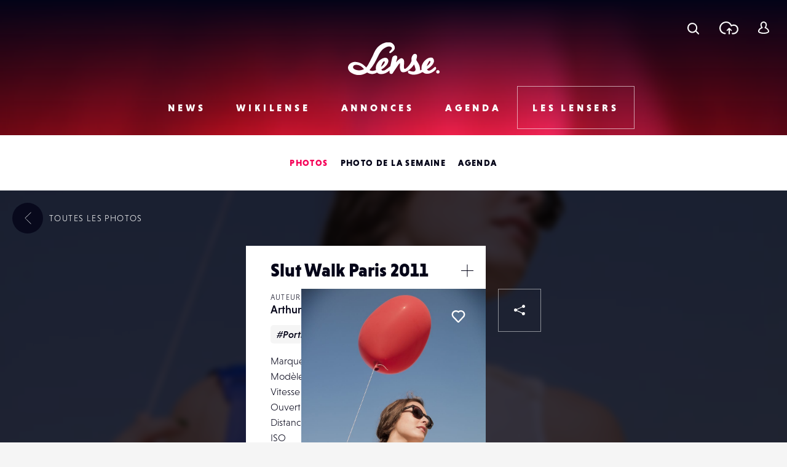

--- FILE ---
content_type: text/html; charset=UTF-8
request_url: https://www.lense.fr/wp-admin/admin-ajax.php
body_size: -58
content:
{"post_id":21340,"counted":false,"storage":[],"type":"post"}

--- FILE ---
content_type: text/html; charset=utf-8
request_url: https://www.google.com/recaptcha/api2/anchor?ar=1&k=6LehnQsUAAAAABNYyfLzUnaZTlkVTuZKBmGM04B1&co=aHR0cHM6Ly93d3cubGVuc2UuZnI6NDQz&hl=en&type=image&v=9TiwnJFHeuIw_s0wSd3fiKfN&theme=light&size=normal&anchor-ms=20000&execute-ms=30000&cb=befq5xg02ncn
body_size: 48793
content:
<!DOCTYPE HTML><html dir="ltr" lang="en"><head><meta http-equiv="Content-Type" content="text/html; charset=UTF-8">
<meta http-equiv="X-UA-Compatible" content="IE=edge">
<title>reCAPTCHA</title>
<style type="text/css">
/* cyrillic-ext */
@font-face {
  font-family: 'Roboto';
  font-style: normal;
  font-weight: 400;
  font-stretch: 100%;
  src: url(//fonts.gstatic.com/s/roboto/v48/KFO7CnqEu92Fr1ME7kSn66aGLdTylUAMa3GUBHMdazTgWw.woff2) format('woff2');
  unicode-range: U+0460-052F, U+1C80-1C8A, U+20B4, U+2DE0-2DFF, U+A640-A69F, U+FE2E-FE2F;
}
/* cyrillic */
@font-face {
  font-family: 'Roboto';
  font-style: normal;
  font-weight: 400;
  font-stretch: 100%;
  src: url(//fonts.gstatic.com/s/roboto/v48/KFO7CnqEu92Fr1ME7kSn66aGLdTylUAMa3iUBHMdazTgWw.woff2) format('woff2');
  unicode-range: U+0301, U+0400-045F, U+0490-0491, U+04B0-04B1, U+2116;
}
/* greek-ext */
@font-face {
  font-family: 'Roboto';
  font-style: normal;
  font-weight: 400;
  font-stretch: 100%;
  src: url(//fonts.gstatic.com/s/roboto/v48/KFO7CnqEu92Fr1ME7kSn66aGLdTylUAMa3CUBHMdazTgWw.woff2) format('woff2');
  unicode-range: U+1F00-1FFF;
}
/* greek */
@font-face {
  font-family: 'Roboto';
  font-style: normal;
  font-weight: 400;
  font-stretch: 100%;
  src: url(//fonts.gstatic.com/s/roboto/v48/KFO7CnqEu92Fr1ME7kSn66aGLdTylUAMa3-UBHMdazTgWw.woff2) format('woff2');
  unicode-range: U+0370-0377, U+037A-037F, U+0384-038A, U+038C, U+038E-03A1, U+03A3-03FF;
}
/* math */
@font-face {
  font-family: 'Roboto';
  font-style: normal;
  font-weight: 400;
  font-stretch: 100%;
  src: url(//fonts.gstatic.com/s/roboto/v48/KFO7CnqEu92Fr1ME7kSn66aGLdTylUAMawCUBHMdazTgWw.woff2) format('woff2');
  unicode-range: U+0302-0303, U+0305, U+0307-0308, U+0310, U+0312, U+0315, U+031A, U+0326-0327, U+032C, U+032F-0330, U+0332-0333, U+0338, U+033A, U+0346, U+034D, U+0391-03A1, U+03A3-03A9, U+03B1-03C9, U+03D1, U+03D5-03D6, U+03F0-03F1, U+03F4-03F5, U+2016-2017, U+2034-2038, U+203C, U+2040, U+2043, U+2047, U+2050, U+2057, U+205F, U+2070-2071, U+2074-208E, U+2090-209C, U+20D0-20DC, U+20E1, U+20E5-20EF, U+2100-2112, U+2114-2115, U+2117-2121, U+2123-214F, U+2190, U+2192, U+2194-21AE, U+21B0-21E5, U+21F1-21F2, U+21F4-2211, U+2213-2214, U+2216-22FF, U+2308-230B, U+2310, U+2319, U+231C-2321, U+2336-237A, U+237C, U+2395, U+239B-23B7, U+23D0, U+23DC-23E1, U+2474-2475, U+25AF, U+25B3, U+25B7, U+25BD, U+25C1, U+25CA, U+25CC, U+25FB, U+266D-266F, U+27C0-27FF, U+2900-2AFF, U+2B0E-2B11, U+2B30-2B4C, U+2BFE, U+3030, U+FF5B, U+FF5D, U+1D400-1D7FF, U+1EE00-1EEFF;
}
/* symbols */
@font-face {
  font-family: 'Roboto';
  font-style: normal;
  font-weight: 400;
  font-stretch: 100%;
  src: url(//fonts.gstatic.com/s/roboto/v48/KFO7CnqEu92Fr1ME7kSn66aGLdTylUAMaxKUBHMdazTgWw.woff2) format('woff2');
  unicode-range: U+0001-000C, U+000E-001F, U+007F-009F, U+20DD-20E0, U+20E2-20E4, U+2150-218F, U+2190, U+2192, U+2194-2199, U+21AF, U+21E6-21F0, U+21F3, U+2218-2219, U+2299, U+22C4-22C6, U+2300-243F, U+2440-244A, U+2460-24FF, U+25A0-27BF, U+2800-28FF, U+2921-2922, U+2981, U+29BF, U+29EB, U+2B00-2BFF, U+4DC0-4DFF, U+FFF9-FFFB, U+10140-1018E, U+10190-1019C, U+101A0, U+101D0-101FD, U+102E0-102FB, U+10E60-10E7E, U+1D2C0-1D2D3, U+1D2E0-1D37F, U+1F000-1F0FF, U+1F100-1F1AD, U+1F1E6-1F1FF, U+1F30D-1F30F, U+1F315, U+1F31C, U+1F31E, U+1F320-1F32C, U+1F336, U+1F378, U+1F37D, U+1F382, U+1F393-1F39F, U+1F3A7-1F3A8, U+1F3AC-1F3AF, U+1F3C2, U+1F3C4-1F3C6, U+1F3CA-1F3CE, U+1F3D4-1F3E0, U+1F3ED, U+1F3F1-1F3F3, U+1F3F5-1F3F7, U+1F408, U+1F415, U+1F41F, U+1F426, U+1F43F, U+1F441-1F442, U+1F444, U+1F446-1F449, U+1F44C-1F44E, U+1F453, U+1F46A, U+1F47D, U+1F4A3, U+1F4B0, U+1F4B3, U+1F4B9, U+1F4BB, U+1F4BF, U+1F4C8-1F4CB, U+1F4D6, U+1F4DA, U+1F4DF, U+1F4E3-1F4E6, U+1F4EA-1F4ED, U+1F4F7, U+1F4F9-1F4FB, U+1F4FD-1F4FE, U+1F503, U+1F507-1F50B, U+1F50D, U+1F512-1F513, U+1F53E-1F54A, U+1F54F-1F5FA, U+1F610, U+1F650-1F67F, U+1F687, U+1F68D, U+1F691, U+1F694, U+1F698, U+1F6AD, U+1F6B2, U+1F6B9-1F6BA, U+1F6BC, U+1F6C6-1F6CF, U+1F6D3-1F6D7, U+1F6E0-1F6EA, U+1F6F0-1F6F3, U+1F6F7-1F6FC, U+1F700-1F7FF, U+1F800-1F80B, U+1F810-1F847, U+1F850-1F859, U+1F860-1F887, U+1F890-1F8AD, U+1F8B0-1F8BB, U+1F8C0-1F8C1, U+1F900-1F90B, U+1F93B, U+1F946, U+1F984, U+1F996, U+1F9E9, U+1FA00-1FA6F, U+1FA70-1FA7C, U+1FA80-1FA89, U+1FA8F-1FAC6, U+1FACE-1FADC, U+1FADF-1FAE9, U+1FAF0-1FAF8, U+1FB00-1FBFF;
}
/* vietnamese */
@font-face {
  font-family: 'Roboto';
  font-style: normal;
  font-weight: 400;
  font-stretch: 100%;
  src: url(//fonts.gstatic.com/s/roboto/v48/KFO7CnqEu92Fr1ME7kSn66aGLdTylUAMa3OUBHMdazTgWw.woff2) format('woff2');
  unicode-range: U+0102-0103, U+0110-0111, U+0128-0129, U+0168-0169, U+01A0-01A1, U+01AF-01B0, U+0300-0301, U+0303-0304, U+0308-0309, U+0323, U+0329, U+1EA0-1EF9, U+20AB;
}
/* latin-ext */
@font-face {
  font-family: 'Roboto';
  font-style: normal;
  font-weight: 400;
  font-stretch: 100%;
  src: url(//fonts.gstatic.com/s/roboto/v48/KFO7CnqEu92Fr1ME7kSn66aGLdTylUAMa3KUBHMdazTgWw.woff2) format('woff2');
  unicode-range: U+0100-02BA, U+02BD-02C5, U+02C7-02CC, U+02CE-02D7, U+02DD-02FF, U+0304, U+0308, U+0329, U+1D00-1DBF, U+1E00-1E9F, U+1EF2-1EFF, U+2020, U+20A0-20AB, U+20AD-20C0, U+2113, U+2C60-2C7F, U+A720-A7FF;
}
/* latin */
@font-face {
  font-family: 'Roboto';
  font-style: normal;
  font-weight: 400;
  font-stretch: 100%;
  src: url(//fonts.gstatic.com/s/roboto/v48/KFO7CnqEu92Fr1ME7kSn66aGLdTylUAMa3yUBHMdazQ.woff2) format('woff2');
  unicode-range: U+0000-00FF, U+0131, U+0152-0153, U+02BB-02BC, U+02C6, U+02DA, U+02DC, U+0304, U+0308, U+0329, U+2000-206F, U+20AC, U+2122, U+2191, U+2193, U+2212, U+2215, U+FEFF, U+FFFD;
}
/* cyrillic-ext */
@font-face {
  font-family: 'Roboto';
  font-style: normal;
  font-weight: 500;
  font-stretch: 100%;
  src: url(//fonts.gstatic.com/s/roboto/v48/KFO7CnqEu92Fr1ME7kSn66aGLdTylUAMa3GUBHMdazTgWw.woff2) format('woff2');
  unicode-range: U+0460-052F, U+1C80-1C8A, U+20B4, U+2DE0-2DFF, U+A640-A69F, U+FE2E-FE2F;
}
/* cyrillic */
@font-face {
  font-family: 'Roboto';
  font-style: normal;
  font-weight: 500;
  font-stretch: 100%;
  src: url(//fonts.gstatic.com/s/roboto/v48/KFO7CnqEu92Fr1ME7kSn66aGLdTylUAMa3iUBHMdazTgWw.woff2) format('woff2');
  unicode-range: U+0301, U+0400-045F, U+0490-0491, U+04B0-04B1, U+2116;
}
/* greek-ext */
@font-face {
  font-family: 'Roboto';
  font-style: normal;
  font-weight: 500;
  font-stretch: 100%;
  src: url(//fonts.gstatic.com/s/roboto/v48/KFO7CnqEu92Fr1ME7kSn66aGLdTylUAMa3CUBHMdazTgWw.woff2) format('woff2');
  unicode-range: U+1F00-1FFF;
}
/* greek */
@font-face {
  font-family: 'Roboto';
  font-style: normal;
  font-weight: 500;
  font-stretch: 100%;
  src: url(//fonts.gstatic.com/s/roboto/v48/KFO7CnqEu92Fr1ME7kSn66aGLdTylUAMa3-UBHMdazTgWw.woff2) format('woff2');
  unicode-range: U+0370-0377, U+037A-037F, U+0384-038A, U+038C, U+038E-03A1, U+03A3-03FF;
}
/* math */
@font-face {
  font-family: 'Roboto';
  font-style: normal;
  font-weight: 500;
  font-stretch: 100%;
  src: url(//fonts.gstatic.com/s/roboto/v48/KFO7CnqEu92Fr1ME7kSn66aGLdTylUAMawCUBHMdazTgWw.woff2) format('woff2');
  unicode-range: U+0302-0303, U+0305, U+0307-0308, U+0310, U+0312, U+0315, U+031A, U+0326-0327, U+032C, U+032F-0330, U+0332-0333, U+0338, U+033A, U+0346, U+034D, U+0391-03A1, U+03A3-03A9, U+03B1-03C9, U+03D1, U+03D5-03D6, U+03F0-03F1, U+03F4-03F5, U+2016-2017, U+2034-2038, U+203C, U+2040, U+2043, U+2047, U+2050, U+2057, U+205F, U+2070-2071, U+2074-208E, U+2090-209C, U+20D0-20DC, U+20E1, U+20E5-20EF, U+2100-2112, U+2114-2115, U+2117-2121, U+2123-214F, U+2190, U+2192, U+2194-21AE, U+21B0-21E5, U+21F1-21F2, U+21F4-2211, U+2213-2214, U+2216-22FF, U+2308-230B, U+2310, U+2319, U+231C-2321, U+2336-237A, U+237C, U+2395, U+239B-23B7, U+23D0, U+23DC-23E1, U+2474-2475, U+25AF, U+25B3, U+25B7, U+25BD, U+25C1, U+25CA, U+25CC, U+25FB, U+266D-266F, U+27C0-27FF, U+2900-2AFF, U+2B0E-2B11, U+2B30-2B4C, U+2BFE, U+3030, U+FF5B, U+FF5D, U+1D400-1D7FF, U+1EE00-1EEFF;
}
/* symbols */
@font-face {
  font-family: 'Roboto';
  font-style: normal;
  font-weight: 500;
  font-stretch: 100%;
  src: url(//fonts.gstatic.com/s/roboto/v48/KFO7CnqEu92Fr1ME7kSn66aGLdTylUAMaxKUBHMdazTgWw.woff2) format('woff2');
  unicode-range: U+0001-000C, U+000E-001F, U+007F-009F, U+20DD-20E0, U+20E2-20E4, U+2150-218F, U+2190, U+2192, U+2194-2199, U+21AF, U+21E6-21F0, U+21F3, U+2218-2219, U+2299, U+22C4-22C6, U+2300-243F, U+2440-244A, U+2460-24FF, U+25A0-27BF, U+2800-28FF, U+2921-2922, U+2981, U+29BF, U+29EB, U+2B00-2BFF, U+4DC0-4DFF, U+FFF9-FFFB, U+10140-1018E, U+10190-1019C, U+101A0, U+101D0-101FD, U+102E0-102FB, U+10E60-10E7E, U+1D2C0-1D2D3, U+1D2E0-1D37F, U+1F000-1F0FF, U+1F100-1F1AD, U+1F1E6-1F1FF, U+1F30D-1F30F, U+1F315, U+1F31C, U+1F31E, U+1F320-1F32C, U+1F336, U+1F378, U+1F37D, U+1F382, U+1F393-1F39F, U+1F3A7-1F3A8, U+1F3AC-1F3AF, U+1F3C2, U+1F3C4-1F3C6, U+1F3CA-1F3CE, U+1F3D4-1F3E0, U+1F3ED, U+1F3F1-1F3F3, U+1F3F5-1F3F7, U+1F408, U+1F415, U+1F41F, U+1F426, U+1F43F, U+1F441-1F442, U+1F444, U+1F446-1F449, U+1F44C-1F44E, U+1F453, U+1F46A, U+1F47D, U+1F4A3, U+1F4B0, U+1F4B3, U+1F4B9, U+1F4BB, U+1F4BF, U+1F4C8-1F4CB, U+1F4D6, U+1F4DA, U+1F4DF, U+1F4E3-1F4E6, U+1F4EA-1F4ED, U+1F4F7, U+1F4F9-1F4FB, U+1F4FD-1F4FE, U+1F503, U+1F507-1F50B, U+1F50D, U+1F512-1F513, U+1F53E-1F54A, U+1F54F-1F5FA, U+1F610, U+1F650-1F67F, U+1F687, U+1F68D, U+1F691, U+1F694, U+1F698, U+1F6AD, U+1F6B2, U+1F6B9-1F6BA, U+1F6BC, U+1F6C6-1F6CF, U+1F6D3-1F6D7, U+1F6E0-1F6EA, U+1F6F0-1F6F3, U+1F6F7-1F6FC, U+1F700-1F7FF, U+1F800-1F80B, U+1F810-1F847, U+1F850-1F859, U+1F860-1F887, U+1F890-1F8AD, U+1F8B0-1F8BB, U+1F8C0-1F8C1, U+1F900-1F90B, U+1F93B, U+1F946, U+1F984, U+1F996, U+1F9E9, U+1FA00-1FA6F, U+1FA70-1FA7C, U+1FA80-1FA89, U+1FA8F-1FAC6, U+1FACE-1FADC, U+1FADF-1FAE9, U+1FAF0-1FAF8, U+1FB00-1FBFF;
}
/* vietnamese */
@font-face {
  font-family: 'Roboto';
  font-style: normal;
  font-weight: 500;
  font-stretch: 100%;
  src: url(//fonts.gstatic.com/s/roboto/v48/KFO7CnqEu92Fr1ME7kSn66aGLdTylUAMa3OUBHMdazTgWw.woff2) format('woff2');
  unicode-range: U+0102-0103, U+0110-0111, U+0128-0129, U+0168-0169, U+01A0-01A1, U+01AF-01B0, U+0300-0301, U+0303-0304, U+0308-0309, U+0323, U+0329, U+1EA0-1EF9, U+20AB;
}
/* latin-ext */
@font-face {
  font-family: 'Roboto';
  font-style: normal;
  font-weight: 500;
  font-stretch: 100%;
  src: url(//fonts.gstatic.com/s/roboto/v48/KFO7CnqEu92Fr1ME7kSn66aGLdTylUAMa3KUBHMdazTgWw.woff2) format('woff2');
  unicode-range: U+0100-02BA, U+02BD-02C5, U+02C7-02CC, U+02CE-02D7, U+02DD-02FF, U+0304, U+0308, U+0329, U+1D00-1DBF, U+1E00-1E9F, U+1EF2-1EFF, U+2020, U+20A0-20AB, U+20AD-20C0, U+2113, U+2C60-2C7F, U+A720-A7FF;
}
/* latin */
@font-face {
  font-family: 'Roboto';
  font-style: normal;
  font-weight: 500;
  font-stretch: 100%;
  src: url(//fonts.gstatic.com/s/roboto/v48/KFO7CnqEu92Fr1ME7kSn66aGLdTylUAMa3yUBHMdazQ.woff2) format('woff2');
  unicode-range: U+0000-00FF, U+0131, U+0152-0153, U+02BB-02BC, U+02C6, U+02DA, U+02DC, U+0304, U+0308, U+0329, U+2000-206F, U+20AC, U+2122, U+2191, U+2193, U+2212, U+2215, U+FEFF, U+FFFD;
}
/* cyrillic-ext */
@font-face {
  font-family: 'Roboto';
  font-style: normal;
  font-weight: 900;
  font-stretch: 100%;
  src: url(//fonts.gstatic.com/s/roboto/v48/KFO7CnqEu92Fr1ME7kSn66aGLdTylUAMa3GUBHMdazTgWw.woff2) format('woff2');
  unicode-range: U+0460-052F, U+1C80-1C8A, U+20B4, U+2DE0-2DFF, U+A640-A69F, U+FE2E-FE2F;
}
/* cyrillic */
@font-face {
  font-family: 'Roboto';
  font-style: normal;
  font-weight: 900;
  font-stretch: 100%;
  src: url(//fonts.gstatic.com/s/roboto/v48/KFO7CnqEu92Fr1ME7kSn66aGLdTylUAMa3iUBHMdazTgWw.woff2) format('woff2');
  unicode-range: U+0301, U+0400-045F, U+0490-0491, U+04B0-04B1, U+2116;
}
/* greek-ext */
@font-face {
  font-family: 'Roboto';
  font-style: normal;
  font-weight: 900;
  font-stretch: 100%;
  src: url(//fonts.gstatic.com/s/roboto/v48/KFO7CnqEu92Fr1ME7kSn66aGLdTylUAMa3CUBHMdazTgWw.woff2) format('woff2');
  unicode-range: U+1F00-1FFF;
}
/* greek */
@font-face {
  font-family: 'Roboto';
  font-style: normal;
  font-weight: 900;
  font-stretch: 100%;
  src: url(//fonts.gstatic.com/s/roboto/v48/KFO7CnqEu92Fr1ME7kSn66aGLdTylUAMa3-UBHMdazTgWw.woff2) format('woff2');
  unicode-range: U+0370-0377, U+037A-037F, U+0384-038A, U+038C, U+038E-03A1, U+03A3-03FF;
}
/* math */
@font-face {
  font-family: 'Roboto';
  font-style: normal;
  font-weight: 900;
  font-stretch: 100%;
  src: url(//fonts.gstatic.com/s/roboto/v48/KFO7CnqEu92Fr1ME7kSn66aGLdTylUAMawCUBHMdazTgWw.woff2) format('woff2');
  unicode-range: U+0302-0303, U+0305, U+0307-0308, U+0310, U+0312, U+0315, U+031A, U+0326-0327, U+032C, U+032F-0330, U+0332-0333, U+0338, U+033A, U+0346, U+034D, U+0391-03A1, U+03A3-03A9, U+03B1-03C9, U+03D1, U+03D5-03D6, U+03F0-03F1, U+03F4-03F5, U+2016-2017, U+2034-2038, U+203C, U+2040, U+2043, U+2047, U+2050, U+2057, U+205F, U+2070-2071, U+2074-208E, U+2090-209C, U+20D0-20DC, U+20E1, U+20E5-20EF, U+2100-2112, U+2114-2115, U+2117-2121, U+2123-214F, U+2190, U+2192, U+2194-21AE, U+21B0-21E5, U+21F1-21F2, U+21F4-2211, U+2213-2214, U+2216-22FF, U+2308-230B, U+2310, U+2319, U+231C-2321, U+2336-237A, U+237C, U+2395, U+239B-23B7, U+23D0, U+23DC-23E1, U+2474-2475, U+25AF, U+25B3, U+25B7, U+25BD, U+25C1, U+25CA, U+25CC, U+25FB, U+266D-266F, U+27C0-27FF, U+2900-2AFF, U+2B0E-2B11, U+2B30-2B4C, U+2BFE, U+3030, U+FF5B, U+FF5D, U+1D400-1D7FF, U+1EE00-1EEFF;
}
/* symbols */
@font-face {
  font-family: 'Roboto';
  font-style: normal;
  font-weight: 900;
  font-stretch: 100%;
  src: url(//fonts.gstatic.com/s/roboto/v48/KFO7CnqEu92Fr1ME7kSn66aGLdTylUAMaxKUBHMdazTgWw.woff2) format('woff2');
  unicode-range: U+0001-000C, U+000E-001F, U+007F-009F, U+20DD-20E0, U+20E2-20E4, U+2150-218F, U+2190, U+2192, U+2194-2199, U+21AF, U+21E6-21F0, U+21F3, U+2218-2219, U+2299, U+22C4-22C6, U+2300-243F, U+2440-244A, U+2460-24FF, U+25A0-27BF, U+2800-28FF, U+2921-2922, U+2981, U+29BF, U+29EB, U+2B00-2BFF, U+4DC0-4DFF, U+FFF9-FFFB, U+10140-1018E, U+10190-1019C, U+101A0, U+101D0-101FD, U+102E0-102FB, U+10E60-10E7E, U+1D2C0-1D2D3, U+1D2E0-1D37F, U+1F000-1F0FF, U+1F100-1F1AD, U+1F1E6-1F1FF, U+1F30D-1F30F, U+1F315, U+1F31C, U+1F31E, U+1F320-1F32C, U+1F336, U+1F378, U+1F37D, U+1F382, U+1F393-1F39F, U+1F3A7-1F3A8, U+1F3AC-1F3AF, U+1F3C2, U+1F3C4-1F3C6, U+1F3CA-1F3CE, U+1F3D4-1F3E0, U+1F3ED, U+1F3F1-1F3F3, U+1F3F5-1F3F7, U+1F408, U+1F415, U+1F41F, U+1F426, U+1F43F, U+1F441-1F442, U+1F444, U+1F446-1F449, U+1F44C-1F44E, U+1F453, U+1F46A, U+1F47D, U+1F4A3, U+1F4B0, U+1F4B3, U+1F4B9, U+1F4BB, U+1F4BF, U+1F4C8-1F4CB, U+1F4D6, U+1F4DA, U+1F4DF, U+1F4E3-1F4E6, U+1F4EA-1F4ED, U+1F4F7, U+1F4F9-1F4FB, U+1F4FD-1F4FE, U+1F503, U+1F507-1F50B, U+1F50D, U+1F512-1F513, U+1F53E-1F54A, U+1F54F-1F5FA, U+1F610, U+1F650-1F67F, U+1F687, U+1F68D, U+1F691, U+1F694, U+1F698, U+1F6AD, U+1F6B2, U+1F6B9-1F6BA, U+1F6BC, U+1F6C6-1F6CF, U+1F6D3-1F6D7, U+1F6E0-1F6EA, U+1F6F0-1F6F3, U+1F6F7-1F6FC, U+1F700-1F7FF, U+1F800-1F80B, U+1F810-1F847, U+1F850-1F859, U+1F860-1F887, U+1F890-1F8AD, U+1F8B0-1F8BB, U+1F8C0-1F8C1, U+1F900-1F90B, U+1F93B, U+1F946, U+1F984, U+1F996, U+1F9E9, U+1FA00-1FA6F, U+1FA70-1FA7C, U+1FA80-1FA89, U+1FA8F-1FAC6, U+1FACE-1FADC, U+1FADF-1FAE9, U+1FAF0-1FAF8, U+1FB00-1FBFF;
}
/* vietnamese */
@font-face {
  font-family: 'Roboto';
  font-style: normal;
  font-weight: 900;
  font-stretch: 100%;
  src: url(//fonts.gstatic.com/s/roboto/v48/KFO7CnqEu92Fr1ME7kSn66aGLdTylUAMa3OUBHMdazTgWw.woff2) format('woff2');
  unicode-range: U+0102-0103, U+0110-0111, U+0128-0129, U+0168-0169, U+01A0-01A1, U+01AF-01B0, U+0300-0301, U+0303-0304, U+0308-0309, U+0323, U+0329, U+1EA0-1EF9, U+20AB;
}
/* latin-ext */
@font-face {
  font-family: 'Roboto';
  font-style: normal;
  font-weight: 900;
  font-stretch: 100%;
  src: url(//fonts.gstatic.com/s/roboto/v48/KFO7CnqEu92Fr1ME7kSn66aGLdTylUAMa3KUBHMdazTgWw.woff2) format('woff2');
  unicode-range: U+0100-02BA, U+02BD-02C5, U+02C7-02CC, U+02CE-02D7, U+02DD-02FF, U+0304, U+0308, U+0329, U+1D00-1DBF, U+1E00-1E9F, U+1EF2-1EFF, U+2020, U+20A0-20AB, U+20AD-20C0, U+2113, U+2C60-2C7F, U+A720-A7FF;
}
/* latin */
@font-face {
  font-family: 'Roboto';
  font-style: normal;
  font-weight: 900;
  font-stretch: 100%;
  src: url(//fonts.gstatic.com/s/roboto/v48/KFO7CnqEu92Fr1ME7kSn66aGLdTylUAMa3yUBHMdazQ.woff2) format('woff2');
  unicode-range: U+0000-00FF, U+0131, U+0152-0153, U+02BB-02BC, U+02C6, U+02DA, U+02DC, U+0304, U+0308, U+0329, U+2000-206F, U+20AC, U+2122, U+2191, U+2193, U+2212, U+2215, U+FEFF, U+FFFD;
}

</style>
<link rel="stylesheet" type="text/css" href="https://www.gstatic.com/recaptcha/releases/9TiwnJFHeuIw_s0wSd3fiKfN/styles__ltr.css">
<script nonce="M8kQkuagqoUUiyA6OchzSw" type="text/javascript">window['__recaptcha_api'] = 'https://www.google.com/recaptcha/api2/';</script>
<script type="text/javascript" src="https://www.gstatic.com/recaptcha/releases/9TiwnJFHeuIw_s0wSd3fiKfN/recaptcha__en.js" nonce="M8kQkuagqoUUiyA6OchzSw">
      
    </script></head>
<body><div id="rc-anchor-alert" class="rc-anchor-alert"></div>
<input type="hidden" id="recaptcha-token" value="[base64]">
<script type="text/javascript" nonce="M8kQkuagqoUUiyA6OchzSw">
      recaptcha.anchor.Main.init("[\x22ainput\x22,[\x22bgdata\x22,\x22\x22,\[base64]/[base64]/UltIKytdPWE6KGE8MjA0OD9SW0grK109YT4+NnwxOTI6KChhJjY0NTEyKT09NTUyOTYmJnErMTxoLmxlbmd0aCYmKGguY2hhckNvZGVBdChxKzEpJjY0NTEyKT09NTYzMjA/[base64]/MjU1OlI/[base64]/[base64]/[base64]/[base64]/[base64]/[base64]/[base64]/[base64]/[base64]/[base64]\x22,\[base64]\\u003d\x22,\[base64]/IlnCvWUZRElaecOWXsK/[base64]/DvVlzKE7CisOJbX3CiWhsw5rDl8KoXWjDmcOZwowhwqgZMsK0KsK3d0XChmzChAILw4VQbl3CvMKZw5vCtcOzw7DCp8OJw58lwpNmwp7CtsKJwo/Cn8O/wpI4w4XClS7Cq3Z0w7PDnsKzw7zDisOxwp/DlsKXGXPCnMKEaVMGEsKAMcKsCyHCusKFw4prw4/[base64]/UjlVwrxwEMKdw7FNTMOwwq1KwqBZbcOdLwVlwoXDqsKUJsOtw7BHbSbCmw7CriTCpn8OcQ/[base64]/CiSIpdhFSRcOEw4FlVcO3wpXCgnzCmB1ZdsOORgXCicKtwp7DgMK/wovDjGl/[base64]/VCPDoFrDksKjw43Dk2bCm8OoIU0JNV/[base64]/Cj18gRcOTIldzw43CvcK8w6LDj8OGwoLDkcKVwqpww49gQ8Ovw5/CvjoaQ0Mnw41jcsKYwobDkcKkw41zwqHCl8Oma8KKwqbDt8OfDVbCn8Kawo0Qw7saw65yUF4Ywo1tFUwEDcKXUFnDr3IwAVMrw5jDrcOQW8OddsOuw6U+w7Buw4TCqcKawpjCk8K2BSXDnnbDnwlidzbCuMOPwogVYxtvw77CqHN0wq/CoMKPIMO0wrk9wrVawoRJwq1vwpPDtFnCnHjDqynDjC/CnTNHE8OtB8KpcG3Dkw/[base64]/[base64]/DvFTDpmkhwoB4PMO7w7xRwqTDgsORIcOWw7DCrQFZw7kuGMKkw5cMXns7w7LDrMKhKMOjwoFHWSrDgcK5W8K5w7LDucK4w6ZxFcOSw7PCsMK/bcKHUwPDqMOfwrLCuSbDkxbDr8KowonDosKuQcO0wqnDmsOXdifDq3/DmTvCmsOvw4V9w4LDiRAGwo9Iwo54TMKawo7Ct1DDoMK1ecObLyAIT8KgGxPCtMO2PwNGKMKZIsKZw4xVwpHClzRfHcOAwooZaCLDjMKYw7fDlMKfwqV/[base64]/DksOtwqQowpjCm8KTSsKiw6R3w5jDhQPDpzvDohB1TH5uPsOEFEEhwqzCuVw1NMOOw5whWWDDniJJw6IBwrdMLTnDvA8/w5zDj8K6wo95DcKvw6Q3aRvDoXtbBXBFwrrCsMKWcmUUw7zDj8K8w5/Ci8OkEsKHw4fDt8OSwpdfw6DCncK0w6U/[base64]/CgcKoQcK+WAZmw4TClsKwCRpxInHCh8K0w5LCiB/[base64]/f3sYf8Kyw7/Di2zCisOVwqbCiMOSCzTDqRM3Q8OqPi3ChMOHYMOLQXbCscOpRMOTPsKFwrnCvBoDw4Etw4bDv8OQwqlZey/Dt8O3w5UIGwl1w5g2FMOvOBHDnMOnSVc/w4jCukw+H8OvX0XDt8O4w4XDjgHCmg7CgMOOw7/CvGAYU8K7IjDDjXPDuMKOw71OwpvDnsO8wqcPEFHDggMrwqEmOsOlc2tTd8Kzwrl2RMOuw7vDksOxMRrClsKhw4HCtDLDmMKdw5vDt8Oqwps4wp5vTwJgw6/[base64]/[base64]/NV5NwotSL2YUw5DChUXCjsKwAcKyDx01WMKMwp/CkSrDmMKmRMKgwoLCgX/[base64]/w7gJVUdJw73DuMOnKSnDgMKzw5tvw6nDg38Nwq5XMMKGwqLCosKjJMKZH27CpgV9SXHCo8K/[base64]/DQPDjnFJU8ObDcOUVnnCo8OVaVJHw73Dn8Oow7nChiTDkMKjVBo8wqpRwoHCgBXDq8OYw43CocOgwqDDsMKfw6xfL8KpKkBNwqElUWF/[base64]/CkMK8wpvDqcKJRcO3WRx4w5hRwrh6w5Etw58bwqvDvCTCoH3CjsOdw6ZFO1Zywo3DlMKjNMOLBmclwpM5Jx8iVMOeexVEGMOnBsOUwpPDj8KNQD/CrsK1blByDmUJw7TCjhTClAXCuXgrLcKECCrCn2I2X8KqNMORGMO2w4PDp8KEaEA6w7jDnsKOwo1eRzdIAVzDkBQ6w7bCuMKhAGfCmH0cNTbDug/DhsKfO19RbH7Ci3M2w4RZw5vCosOew4rCpFTDusOFLMKiw5LDiDhlwrLDtXLDrwFlSUfDuVVcwrECQ8OSw40Yw4ciwocjw4Znw6NnEcK/w4hOw5PCvRUADmzCt8OIWMOeAcKbw4gFEcO2eyPCg0Y2wqvCvibDsFpNwqMyw4MhXQUQK1jCnyzDqsOLNsO4cSHCvsKWw5VlLSh2w4bDp8KXACDCkQJYw4zCisK9wq/Cv8OrQcK7fUskWAZfw4xTwpdIw7VcwoXCgWPDjVfDly5Rw4LDkHcIwpprYXBfw7zCsh7Cq8KDERJwJG7DrWPCsMKwa03Ct8OHw7ZwHR0Hw6g/VsKZE8KzwoV7w6gwQcO5b8Kdwrd/wrLCpmvCm8Khwo8aScKxw7RzOm/CuHltOcOsCMOFCMOeV8KuaHLCsnjDkVrDu0LDrSvCgMOsw7dVw6NJwovChsKnw6TChHdGw4UQGcOKw5zDq8K5wq/Cqz47ZsKsc8KYw4cMAy/DgcOuwogwCcK8fsOxcGnDu8K4w4pMT0lXYw7Chj/DiMKgPVjDnHRyw4DCpGbDlTfDq8K/EGrDiH/CrsKAa0kHwpsLw7QxQMOzRndVw6PCuVbDmsKqO0zDjm7Cgmt6wpHDqBfCgcOxw5/DvjBJcMKzXcKxw5c0QsKYw5tBW8OKwpDCkjtTVn8FPkfDmAJFwq1DOmYwZ0Qpw5M0w6nDkDppY8OuXBbDpw/CuXPDh8KGZ8KUw55/dmNZwpgqc2sXcMKgS3Mjwr/Duw5EwqEyRsKHLh0xDsOWw4jDocOBwpTDmMOiRMOMwqgqaMK3w7/DusOlwr7Dj2csBALCtVl8w4LCqU/CtCs5wp4GCMONwofCj8O4w7HCg8O3G1zDnX8kw6jDrcOyd8OOw7cKwqnCm03DmX/DhF3CiEdkccOJbAHDpHBNw4TDuSMMwrhEwpg7C3nCg8OGEMK2DsKKbMOJP8KScMODAzZWI8OdZcOUcxhIw6rClCXCsFvCvmDClUDDl05Mw5gIYcOJcHNUwpTDozBsDF/CgEMKwoTDv0fDrcKdw6jCi0Ytw7vDvDNRwprDvMOLwp7DscO1MkHCpMO1Lhofw5oPwol+w7/DqFnCuTvCg1FqXcK/[base64]/DgsOnQlTCvcKOIy/ChlPCrWVEAMKdwrfCqUDDhVIZMX/Ds3vDm8OTwqElKlIJYMOhBMKTwoPCmsKSJSrDpkvDncKoGcKHwpHDjsK3fHPDm1DDgAR+woDCrMO8BsOaJzpAV3vCuMKGFMOSMMOdI3TCrMK/BMKYaRDDsSnDiMOLPsK2w7VQwrPCt8KOwrfDoAJJHW/DoDQEw6jCl8O9TcKHwqvCsB7Dv8K5w6nDlMKdJBzDksKSLFoewoocLkfCkMO/w4jDgMOMPH16w6Ulw5LDmgVTw4IrTUTCkClew4DDhUrDmx7DqsKNYTHDrMKBwp/DkcKEw7cJbSgvw4FUEcOWT8OrHlzCkMKzwqrDrMOOOcOJw78NEsOZwp/[base64]/wqrCjibCmA/DjMK4w5MCwo3DnjfCrcKpw7/[base64]/w4XDuDokwq4rE8Kfwq/CrEnDmsOYVMOYwr/Dvx4SNUrDncOqw6jDhVMJbVvDp8KyJMOjw5Uow5nDvMKpUQjCuXzDvkDCvsK2wrrDk2RFaMOOCsOCCcKxwqR0wrLDmBvDmcOZwogUDcOyS8K7QcKrWMKyw5hUw4ROwp9uDMO7wqvDoMOaw7ILwo3CoMKnw7hRwpAXwrInw5DDjV5Jw5lDw7/DoMKJw4fCsTHCtmbCnA7Dhj3CrMOLwofDjsOVwrNAZww4HFBIbW7CmSTDocOrw7HDl8OaWsKzw59HGxjClmACR3zDhXoMasODNMKzAwHCkHbDlyXChGnDowPCiMOpJUB1w63DgsO5D2HCi8K9NsOKwqlzw6fDk8OQwrDDtsObw7/DscKlHsKqdCbDuMK/Risbw6vDp3vCkcKzEsOlwqJ9wozCg8Oww5QawqjCsEIfFsOtw7w/[base64]/Cn8KISsOwdsKYB8O9w6jCkyvDuVgWacOawqHCnxnDrClKwqnDpsK4w5XCt8KidWfCmcKPw74vw6PCucO3w7TCpkTClMK3wqLDuU3CkcK2wqTDuzbDocOqXA/CgcOJwqrDjFXCgRDDnxhww7I/[base64]/CmDA7w48XwqbCgVwzwrPDjcKRwqnDi0xOARtlA8KxYcKrVsOQZ8KoVxZnwoR3w44RwrVPDwjDujwmAcKPC8OZw7k3wqjCssKMbEvDvW0ew4I/[base64]/DicOZUMK8wqLDg2jDhsOBw6tQw4c7wppSwrR0w6bCoCBZw6VJbzYlw4XDocK8w7HDpsK5wprDoMOZw7szXT9/a8Kgw5ksRBFcJzx9F1LDhcKtwo0XO8K0w4MRasKURBbCpR/DrcKYwovDknA8w4vDpyJnHMKpw7fDiGIiAsOZR3LDr8OMw6zDqcKla8OYesOHwrzDjRrDqwVTFzLDpsKYIsKqwo/CimfDpcKcw7hpw4bCtWzCom/CnMOfIcOBw6wMS8KRw6DDtsOrwpFEwqTDuXjDqSVMRBsRF3sHf8OzK3bCqyTCtcO+woTCmcKww70Pw7PDrQp6wrN0woDDrsKmdi0FEsKMUMO+eMKOwqfCk8KawrjCp23DkVBLIMOQU8KaWcK8TsOqw6fDhy4UwpjCtkhfwqMOw7I8wobDl8Kdwr7DoVvDsU/DpsKUagLCjgbDg8O9JXEgw51Jw5/[base64]/RMO4O3MIwq/CqsKnL8K0ehhEL8OGGyjDqsOYw5I+BT7DjVnDjxfCucOgw5zDuAfCpiTCpsOswr8/w5hpwqNuwqLCgcO+wpnCowoGw7sZQy7Dt8K7woxDY1I/IntLQkHDusKqXXMVGT0Te8ObDsKPFsKPaEzCnMK4K1PDjsKPGMOAwp3DgEcuURgcwqUHZsO3wq7Ck2llDcO5Uy7Dm8O5wr1ww5sAB8ORJynDvz/CqC4zw54+w7LDj8KVw4rCh1YEJ3xSVMOLBMONDsOHw4PCgghgwqHCmMOxVSkfR8O9TMOkwoHDvcOeHBrDr8Ocw7Qew4VqayTDt8KSQRvCpGBgw4rCnsOqWcKlwovCu2M/w5zDk8K+KcOAIMOkwpMpDEXDhwkTQxZGwrjCkQ4dLsKyw6fCqB/Ck8OywoI3OQPCk33Cq8OpwotWIgtzwoUcXHnCuj/CtcOjTwstwpPDhE0CMkQ8Wh80HjfCth1Zw7lsw4dhMMOFw41qTMKYfsKFwqY4wo0TIlE7w5PDsUFCw7Z2A8Kdw5kXwq/Dpn3Cshs/f8OLw7xCwopPQsKcwoDDlTLCklTDg8KVw5LDrHlMRT1DwqnCtTkew53CpDrChH7Cr0scwoZfQsKAw51lwr9mw7ImMsKkw5DClsKyw6VFEmrDgMOuZQcHB8KhR8O4AjnDhMOFdcKlJCZWb8KwHznCrsOEw5fCgMOjFhLCicKow7bCgcOpOxkzw7DCrk/CpDECw6cEW8KZw48Uw6AtYsKUw5bCngjCslkGwo/Cs8OWBDTClMKyw5AIEsO0AhvDpBHDoMK6w7jChS/CvsOBAxPCnivDmRU2c8KKw6grw4cSw4sYwppVwo0mWl5kWl1XKMKVw6PDicOuI17CoUTCm8OnwoJXwrfCosKFEzPChy95UcOPDcOGJgXCry8xEMKwKhjCkRTDm0JDw59GRE7Csis5wq9qXy/[base64]/ZybDpx8HaMKdw49oYFRjBcOqw4pfCMK6F8ObKFIFBH3CocObR8KedAjDscKFPRDDgl/CjRgDwrPDh10SZMOfwq/Dm0g5WTsJw43DjsOZPFQpA8ONGsK4w63DvH3DgMOiaMOuw4FlwpHCmcOCw6fDoHjDol7DvcKcw6HCo1DCiFPCqMKzw5s1w4N9wqFiVxIPw43DncK0w4wWwpXDksKQdsKwwpIIIsOLw7gFFSDCujlSw7xEw50Jwoo4wrPChsKmJ0/ChWbDvQ/CiT/DnsKJwq7CpMONSMO4V8OETnxIw6pVwoXCpk3DncOdCsOUw6oUw4zCmyBJG2fDghPCgzsxwo/DgTZmMDrDocODWxNSw6BmSMKCOX7CsSVsI8Oqw7lqw6XCv8KwUxfDq8KLwpNSDMOYSl/[base64]/ClyfDt8K9w7pHwpYyw4vCvHHDgUFtwpnDrsKzwr9qC8KMVsOgQSjCtMOFMVUMwolXI0gOfU/ChcOkwrQnbg9AOsKCwpDCpH/DvsKBw6VZw7dIwrnDhMKXI0g0WMOdeBfCoRHChsORw7AEaVTCmsKmY0HDjcKuw6Ygw4tywrRaHUDDq8ODKcKwYMK8Y0MDwrTDqgtmIQjDgElhNMO9OxV1wqrCrsKaN1LDp8KwE8KEw4HCucOmNsKnwqghwpDDjMK8NsOsw6XCk8KKHMK0IF/[base64]/[base64]/Dp8OVw60iwo3Cv0YLw5w3fsOSHB3Co8Kpw4fCnQzDmsKBwrXCiBpnwq4/[base64]/ChEzDt8Oqwp1KwpPClGMxGBFTwrfCo35UITlqBz7CnMOYw6NLwrI8w4wmPMKPKsKww4EEwpIBQ2TDkMOAw7FawqDCpzIyw4EkbsKvwp7DlsKFfsKbaFvDpMOXw63DvzhnVGgwwogCFsKJQsKsVQPDjsOCw6jDlcO7FcO4KgM1G0wYwrLCtCAVw7DDo0LCv0g0wo/DjcOHw7HDlWjDlMKfBFctFcK0w4PDhV9RwpLDl8OUwpTDqcKTLSjDiER7KT94SxLCnlnClnbDjFc4wrBMw6HDrMO6GHYDw4fClcOFw4RlfV/[base64]/ColU+XDPDnCcncsOcJzPDsAQ/UmHCsMKYWzfCrmAdwqxtP8OiZcOCwonDvsOYw592wrLClh3CuMK+wpTDq2Mrw6/[base64]/DiEzDhnHDusKaQcO9eGYbSAAdw5TCuk1lwr3DkMOSbcKyw6HDthQ/wrtbecOkwo0INyFsGizCulrCrU12HcOkw6lgbsOZwoErQz3Ckm0pw53Dp8KJBsKEVcKNGMOMwpjCn8O9wrtPwoN9VcOwcxPDhkNywqLDlTDDtxY+w4IFL8ObwrpKwrzDl8Olwo1cRz0owrHCrcOBdy/CuMKKQMOZw5c8w4UnXMOvM8OACMKtw4kpesOKLjvCjX0FGUslw5jCukEnwr7DscKSRsKnUcOLwonDkMO5aHPDtMOHIFU5w7LCrcOpPcOfFVvDjcKdfTHCosK5wqxow5AowonDn8KRUlMzJMO8dFvDoEtGA8KeTTzChsKgwplIYBvCgUPCqVjCpQvDtTBzw7Fbw5bCjl/[base64]/DcOSw7XCk8K+bcO4wqfDhybDuzjClA7ChmJOfMOVw48hw4ciw6IGw7NLwrvChH3DlVQpFTtjdCzDhMOtScOjdH3CmMOww7BKAloLBMOXw4gFNT5swrUIGcO0wqYRL1DCvlPCucOCw51QbsKtCsOjwqTCt8KqwqUxMcKRdcKzPMKew4MkAcOcNVZ9HcK2b0/[base64]/[base64]/Cl8OZbnfCp8OdasKvwrkpw7XDrBAWwrJ3BWIPw73Dt2LCr8KZMMOZw4HDv8O2wpnCqz/DpsKdV8Kuwp82wrLDksKww5fCm8OxSMKiWkVgQcKsdiLDgz7DhMKIH8O7wr7DksOpGwAywoDDlcOuwq0Aw6bChEPDlsO7wpDDhsO3w4DCtcOSwpswFjUWYSTCtUR1w4EIwp0GEVxQF2rDsMOjw4HCgSDCuMOaIS3CoEXCusKufcOQUl/[base64]/[base64]/[base64]/DmkMzw7zCl0lxZ8OXACvCoFnCqyZnUDfDu8KWwpJYaMOrJMKkwpFZw6EVwogdUmRvwq7DocK/wqrDiHdEwp7DkmoCKjhKAcOOw4/ChlvCrDkcwrfDqQYvHQcUG8O6Ti7CncKewpHDv8KaaUbDnmBvDcOIw5skVyrDr8KiwoZ0JU4rQsOEw4XDkBvDksO1wqABShvCgRpZw61NwqNPBMO0DxLDtlvDhcOgwrAgw4ZYGRHCqsKxZ2zCoMO5w7TCjsKDeCV7PcKFwq/DiT0reFQawqIaGjLDv3HCmXh8YsO/w6EpwqnCpiLDkXDDpDDDrXDDjwzDk8KxCsKwXz9Dw5U/P2s6w7Ynw7BTCMKPKFB0bVseJTsPw6/ComrDlCbDgcOcw6cSwqImw7TCmsK/w6xaccOjwrvDjcOLBgLCoGbDssK1wqEQwq0Pw4ESKWXCpTN4w6YVVCHCmcOfJ8OZZU3CtWYxHsOUwrg6d2kFE8Obw6rCvCUowoPDtMKIw4jDssOWEx59PcKSwrnCn8OYXiXDk8Ozw6fCgjHCpsOywrnDpMKMwrJLOC/[base64]/UHbDjcKIKMK1w7PCnsOEFsO0wqPCu1vDuHfDqzHDqi0vNsK8A8KmTzzDgsKOHVIZw5nDoTDCjTgTwrjDrMKMw6QLwp/[base64]/[base64]/CnxQPw4psw6jCoMO3wrN7HlHDn0DDvi4nw7TCkThiwpzCmGFywqrDjnRFwpjDnz5aw7JUw4Amw7ZIw4szw6RiKcOlwp3CvFLCp8KqYMK6PMOcw7/CrQ9DfxcBYcOHw5TDncOeL8KiwplAw4MvDSFUwoLDg1ABw5vCpT9Zw43Ct2p5w7kMw57DpgoTwpcow47CrcKYLULDrCQMbMOlU8OIwrDCocOXNR0OacKiw5DCkBzClsKnw4/DsMONQcKeLW8Edyouw5DChEo7w5jDkcORw5t/wo8Xw7vCtyvCncKSU8KRwocrbSdZVcOQw7YkwpvCj8OxwoNCNMKbI8KgbFzDpMKnw4jDvDTDoMKxesOuYsKAIkdQShsjwpUUw71Vw7PCvzzChx9sKMOMcR7DgVolfcOiw43CtEFiwqnChAVJQEnDmH/DriwLw455CcKCTQ9pw4UiJhdnwrDCqk/DgsOSw5MINsOLJcKCGcKvw5hgJ8KYw7rCuMOmY8KdwrDCh8ObHw7DosKVw5k7BUzCoTfDqSMIDMOgclYmw73CkjjClsKsGW/DkGg9w6gTwrDCmsKAwo7CjsKqdTnCiWfCpMKWwqvCrcO9fcOEw7kqwqnCvsKDNk5hbwAWTcKrwojChXfDrnLCrmoQwqR/wq7CssOFVsKeFjLCr3AzZ8K6wpHCkUMrYU0vw5bCsA4gwoR9R1DCoxrDmCVYK8KIw6DCnMKsw54/WnnDnsOkwqjCqcOMFMO6a8OnScKfw4PCkFrDuTzDvMO/[base64]/DrMO1wqvCs3wHIsKCwqxFXEl0wpbCtsK8w7TDocOiw7DDlsO5w7nDmsOGSFNMw6rCjg93eCjDhsOlKMOYw7TDjcOUw6ROw63CgsK8wqLCpMKXDEbCvzRtw7PComfCimnCicOuw5c4YMKjcsKDBHjCmjURw6/DkcOMwp5iw6nDvcK+wpnDlmUIJcOCwpbDiMKswoJhZ8K7RijCq8K9NCrDksOVd8OnXQRcUmwDw7U2SjlBF8OYPcKUw4LCrcKjw6And8OEQcOjGxh7CsKQworDrkDDn0PCqGzCrnozB8KLZ8OLw69jw4w7wp1kPSvCt8OwdC/DrcKWccK8w6Fww6R/KcKdw5nCvMOywqnDkBPDrcKww4vCo8KYcWXDslw0a8Orwr3DmcKpwrhXCxk3DTfCmx5YwqfCo0Z4w5PCvMKrw5bCrcOAworDg2nDoMKkw7nDp27Cl1nCj8KSUwtrwqQyQzPDv8Oow7XCsVrCmmbDu8OjYy9Dwrw0w58yWxMocHo/Qj9cVsKOGcOgKcK6wovCpnHCgMOWw717cxNrB2TCmW9/w6zCo8Ozw5/Dond5wpHCrBF2wo7CrBB0wq14YMOZw7ZdA8Oswqs/YjhTw6vDvHIwKXosYMKzwrNbCigTOMObZSvDnsK3JUrCt8KjMsOGJ1LDp8OSw6A8OcKWw7MswqbDrms2wqTCviXDuBrCocKuw6HCphA2IsOsw4gkTzvCuMOtK3oCwpAIAcO8Ejs5EsKnwqF7HsK3wpzDoVDCtMO/[base64]/Dhlo7wr3DhsOCSAVjw7FFCljCl8Opw4LCnh7DuxrDnzLCtMOgwphOw6Uww7bCoG7DucOWeMKFwoFOZ31Vw6YUwqRYX399WMKvwpp3wqPDohIZwp/ChGDCmlTCvWB+w4/[base64]/CkmLDgmTDq8KJw7HDogJbwqJuR8K8HMKSN8OowrPCvcK7a8KQwpdtEXx7NsKNOsO/w64ZwppDecKdwpAZaxNww7tZeMO3wpoew5rDh0FMJjfDoMOowonCn8O8GTzCpsOwwo4pwpEIw6p4E8KidWdwD8OsS8O/KMO0LjzCsE4lw7PDlAcHw6hvw6s0w4TDphcWM8Kgw4fDiFopwoLChF7Cu8OhEHfDgsK+LwJEIEEfHsOSwr/DgWbDusOYw5vCoSLDnsOSSHXDvDdMwqdSw6NrwoHCsMKZwoYWRcOabD/CpxvCnD7CiRjDh301w6zDlsKRHxoQw68fW8OywoB3UMO3Qn1yT8OqcMOcSMOtw4PCr2PCt10VCcOzZSfCpMKBwp7Cu2t6wodGNMO6BcOtw5TDrT1Kw7bDjHN8w67CjMKwwoDDnMO9wr/CrQzDk2x3wojCiSnCk8KAJRZbw7HDvcOJP3bCscObw6oYCGfDs1/CusKzwo7DjQ5lwoPCth7CgsONw74Mwrgzw6rDjDUqBMKiw5HDt3Z+DcOBZMO3BwPDhcKwFWPCpMK1w5YfwrslLBnCpsOBwqMiScO6woUXX8OOD8OEa8OwGwR3w704wpFpw7XDiG/Dtz7CsMOjwpfCrcKjFsKPw6jDvDXDmMOFecO7b0kpOyQbJsKxwo7Cmx4pwrvCmm/CgiLCridZwpTDgcKdw4FuH2kNwpDClxvDvMKAI14Sw6FKRsObw7hrwqRvw5zDvHfDonRaw5VswrEzw5vDocOJw7fDqcKbw6Q6asKLw6DChhDDl8OBSm3CoHLCtMOBPg7CjsO4f3rCjMKtwpQSFQA6w7TCtV4fUMKwXMOiwpfDog3CrcOkccOUwr3Dpg9nDQHCsj/DhsKow6oBwoDCh8OCwoTDnQLDgcK6w5DCvzQTwoPCtVbDhsK3LlQVH1zCjMOJaB7DocKWwpQfw5LCjGYRw4tuw4rCnAzDuMOWw73CtsOtPMOOAsOLBMOcFcKXw6t6SMOJw6jDsENHYcOrH8KYN8OmF8OWHS7DucKjwrs6AwHCsSDCiMOWw6fClGQvwqd/[base64]/CjmpzwrwMNsObwrrCjTLCj8O/w64fw6QNw6Fxw5k2wrTDocOmwqHCocOEc8Knw4hLwpTCgSEbLcO+AMKLw7rDpcKtwp3CgsKyZ8KawqzCuilQw6JywpVWWk/Ds1LDqT5ifW8pw5VZCcOyM8KpwqhOJ8KnCsO/YikCw7bCq8Klw5nDs07Do0/DsXFcw55LwrRHwrzCoS1iwoHCtk4oC8K5w6xuw5HCicKgw5k+wqIeO8KwdFnDm3RxDsOfDjYlwoDCqsOEYsOXFEQEw59jTMKUAsKJw6xvw57CqMOlUzYVw4g4wqTCgVTCmsO7U8O8FSXCs8OgwoRUw4UPw67Dl0TDm0txw7sSKSbDmioABMKbwr/DvldAwq3CkcOcHV0sw7PCkMKvw67DksO/eAV8woAPwoLCizwCRA3DkT/Ch8OQw6zCkANOKcKPD8KRwp3DtyjDqXnCq8K0fU8jw64/[base64]/Ch8OBw6fDi29iSQfCrcKIwqrDjGQ+w4AzwpvCmFhmwpvCuFfDuMKbw5h9w7XDksOPwr0AXMOPHsOTwqLDjcKfwol1eFA6w4xYw4/CpA7CmT0tYRAMOFjCqMKWW8KXwoxTLcOXcMK0TDBKVMK+DAgawrpIw58fM8K7ecKjwr3Cg03DoD5bMsOlwpbDhgdfcsKiXMKrbCIkw5nDo8O3LFrDgcOWw4YZdBfDhcOvw7BxWMO/XyHDhwNswoArw4DDl8KcfcKswpzCgsO7w6LDoVBswpPCicKMG2vDtMKWwoMhMMKNRmgYPsKITcOHwpjDum0HFMOjQsOUwp7CuzXCm8OQV8OtOTPCvsO5K8KHw45CVyIWNsKbYsO/wqXCicKPw68wU8KBaMKZw5ZXwqTCmsKHGkrCkhg0w5cyD1R0wr3Djg7CssKSemJbw5YlMmfCmMKtwq7ClcKowpnDgsO6w7PDuzgpwqzDk2jCvcKmwoIfTxDCgMO9wp3CucKGwpFFwpHDo0wpSEPCmBTCuEgNbH/[base64]/woEkwrzCjMONwpsDw4HDm8KDwq7ChMO/[base64]/Y8K3VhvDo8O0EyrCh8Kfw7zDv8K7FMOQw5PDuETCnsO2w4bDjCTDr0/Cn8OdUsK/w6ojRlF7w5AJNBgbw5/[base64]/wqjDpcOVJRPCv8KXIsOXw4JFw4TCj8KIwqokOcK1f8O6wp4kwpLDv8K+TnvCpMKNwqbDo2kyw5McQMKRwqFhW0XDscKXGRgdw67CkRxCwqfDuhLCuTDDjTrCng9yw6XDh8KdwpHCucOUwoo9HMOhZsOQEsK6GVXDqsKXFSF7wqTDtnx/wopCJT1GYmQyw5DCsMOZwoDCq8K9wo5uw7saPiQhw5o7bRfCqMKdw4vDi8KOwqTDl0PDkhogw5jCvcOVJMKWZhHDn1vDhlXCgMKYRQdRe0bChH3DhMO2wpxlZA1aw53DgRc0bwDCr1HCnyAVTzTCqsK/UsOlZk1RwpRFMsK0w6caTGY8ZcOsw4nDocKxNg1Mw4bCpsKwe3JaT8ONJMOgXQDCj1ACwp7CisKFwrQhDzjDjsOpCMKMH17CgQzCgcKsejI9AhDCosODwoUQw5tRCsK3CsKNwr7CusOsORhwwr9lasKVL8Kfw4jCjDFuIMK1wodNGlgPE8O8w4/Cg3DDlMOLw6PDrsOuw67CjcKgacK1AzEdU1vDr8Ohw5UON8ONw4TCkGDClcOmw6LCicOIw4LDtcKgw6XChcKowo8aw7hzwqjDlsKjKGbDusKmBW1dw5MVXghIwqLDqWrCuHLDlsOyw607aXjCkQg1w5/CiFnCp8KpQ8KYIcKJV2DDmsKea2rDr2gZccKie8Ofw7URw69hDnUlwoJtw7EVZ8O7EsKBwqMjEsOvw6fCi8KiZyMDw6Z3w4fDtTY9w7bCoMK2Kx3Dq8K0w6Q0EMOdE8KVwo3DpsKULsOKSwR1wos0LMOvT8Krw5jDtTh/w4JDLTh/[base64]/ChmDDiMOmworDgsO1asOiwobDlMKWwq3DnUAZw74Bw54+Imw6Xh9Ewp3DoXjCmDjCqg3Duz3DgWrDsifDncO1w54dBVvCgHBNMMOkw507wrDDsMKtwpZjw7hRCcOYJsKQwpR/H8KSwpjCnMKtw7FPw5Rzw6sSwrhKBsOTwq1LHRvCjkQ/w6DDqQzCmMOTw5QtMHXCviFMwotJwqE2NMKUM8OSw7AVwoVywrVNw5kRRk/[base64]/CrcKRw4l6BcKdHsKLOsKjUUzChsOpdFITaRk+wpJhwonCgMKhwp82w7DDikc1w7XCuMOuwo/[base64]/ClMOmw6XClnMXwofCh8One8KhwpPCmsOsO3XCj3bDjsKMwofCqsKaR8OdMzbClcKYw53DhF3CtcKsOyrChsOIdGELwrICw5PDtTTDknvDkcKow7YcLHTDiXzDv8KJccOYc8OLQcOOYy/[base64]/fMKTw6UXwppiY8K2MlRywpvDjGbDq3PCosOkw6fCj8Kwwpcmw4JsOcOZw5/CscKLU3rCuRxTwrPDpH9zw7UXcsOeVcKxKCpQwp5JOMK5woDCsMKLaMO3PMKWw7IYY1fDicKGOsKzA8KIZShxwpEZwqp6cMOhwojDscO/[base64]/P8Kawq4pEjkgU8KrwokZf8OOO8OZM8Oiwr7DosOPwrw3SMObCA7CjT7DlUHCtGbCqUhCw5NSTHcccMOgwrjCrVvDhTVNw6fCrV3DpMOObsKBwotZwonDpcKDwp5LwqHDkMKWwotaw5xOwpvCjcKCwpvCnCTDgAfChcO6LGDCksKGKsK0wq/CpAnDjMKIw5dwcsKiw7YnPMOIe8OhwqJIMcKSw4vDuMOtVxjCjCzDuVx2woM2eW0/JUvDv1DCrcOWInx/w6k6w4lVwq/DhcK8w4sqA8KDw5JVw6sdwqnCkzrDiVXCqMKTw5XDsHXCgMOowpzCizbCm8OhZ8K9LAzCtS/CkkXDhMOtKgtnwozCqsOyw45xfjVswrXCq1HDusKPRADCmcOlwrPDpcK4wpDDncKVwpcsw7jCkhrDgHrCpU3Ds8KjakrDjMK4JMONTsOmNVBqw4fDjlDDkAsUw7/CjMOgwpBnMsK5OiVxAsK0w4gfwr3CvsO5JcKOWTZiwrzDqU3Dt08QBDTDlcOgwr4+w590wpvCg3PCq8OJOcOQw6QIMcOlJMKEw4bDp2MXJMOZT3/[base64]/CkcOvwrfCssO6e8KPwptQUcOkw5nCpMOvwp7DmcOmw7AbGsKBfsOowpTDisKUw7Rawq/DnMO5Zhs/[base64]/aVVhTcKtwrHDpTlEw6Y8U8OywoZtQ8Kuw5LDuGdQw5gswqJnw58jwpDCt2TCo8K7A1jCokDDrMKADUXCosK7RRzCo8KxREATwo/CtUrDvsOoesK3bSjCnsKkw4/DscKrwoLDlX0DIiVsZcK0S0xxw6A+T8KZwrs8IUhHwpjDuhcPejVnw7zDqMOJNMOEwrtgw4d+wochwoDDnChPFjpOeWt1GEvCpMOuS3A6I0nCvGHDlhzDi8O0PUUTMU0oQMKawqPDmEJPC0MQwojCp8K6H8OOw4EJcMOLDFs1Gw/[base64]/DnCHCv8Kpwo9uwr3CpGAdw6oywr96WnzDgcOkEMO5wrnCuMOfbsK/UsK3ADM7Yg9pK29kwo7DozXCiFR0ZT/DpsKTYmPCt8KeP3HCqCN/[base64]/CicKpXg0Aw687FcOWJsK+RGnDhMK/wrgQSUHDh8O0acOjw6I9wpHChzrCuxPCiS5Qw78uwoPDlcO1wrFOF3PCksOoworDulZfwr7DvsK1G8Kew7jDqQrCk8K7wpbCg8Omw7/DlMOSw6zClArDtMOIwrhMVzJVwqHCssOKw7XCiQA5Jm7CqnlHWMKkIMO7wonCjMKtwrJwwqJCEMOqZi3CiXvDrVDCmMK9IcOmw6Q8P8OnXcOAwq3Cv8O4HsOLS8K0wqnCpkotU8K7bSjDqx7DumDCn2QHw4kCH1/[base64]/CtcKJwr1GaGTCozfDrFnCvhHDhsOjwp9Xwp3CiXxgBcOkYxzDrA5yHxzCki3DtcOIw7jCuMONwpbDpQjChFURX8O7wqzCqMO3ZcKpw5xtwojCuMKcwqlNwowXw49IIMO7w6wQfMOowq8cw4NeZMKxwqdUw4LDjE5AwoDDt8KhXnXCrhg6NR/ChcOTY8OQw4/CjsOGwpNPW3DDu8Olw47Cn8K+Z8KQNEXCuVlSw7hKw7zCucKOwqLCmMKbXsKww4J0w6MFwpTDsMKDfAA3G0VLwrstwp4Lwp/DusKaw63Dh13DuzXCsMOKOiPDjMOTQ8O1asODRsKeRHjDn8OQwpcXwqLCq1c5IS/Ck8Ktw7oNScOAZkPCj0HDoUEQw4JhanUQwq0Sf8KVR3PCo1DChcKiw44uwqsCw4rDuETDi8KJw6M+woVcwrZGwpY6XgfCl8KhwowLM8K+WsK9wphXRl9lNQUgJcKpw5UDw6jDr38Bwr/DpWYXe8K8OcKmKsKPY8Ouw4FcD8O3wplL\x22],null,[\x22conf\x22,null,\x226LehnQsUAAAAABNYyfLzUnaZTlkVTuZKBmGM04B1\x22,0,null,null,null,0,[21,125,63,73,95,87,41,43,42,83,102,105,109,121],[-3059940,887],0,null,null,null,null,0,null,0,1,700,1,null,0,\x22CvYBEg8I8ajhFRgAOgZUOU5CNWISDwjmjuIVGAA6BlFCb29IYxIPCPeI5jcYADoGb2lsZURkEg8I8M3jFRgBOgZmSVZJaGISDwjiyqA3GAE6BmdMTkNIYxIPCN6/tzcYADoGZWF6dTZkEg8I2NKBMhgAOgZBcTc3dmYSDgi45ZQyGAE6BVFCT0QwEg8I0tuVNxgAOgZmZmFXQWUSDwiV2JQyGAA6BlBxNjBuZBIPCMXziDcYADoGYVhvaWFjEg8IjcqGMhgBOgZPd040dGYSDgiK/Yg3GAA6BU1mSUk0GhkIAxIVHRTwl+M3Dv++pQYZxJ0JGZzijAIZ\x22,0,0,null,null,1,null,0,1],\x22https://www.lense.fr:443\x22,null,[1,1,1],null,null,null,0,3600,[\x22https://www.google.com/intl/en/policies/privacy/\x22,\x22https://www.google.com/intl/en/policies/terms/\x22],\x22dnKT5x4vrqihimkCvBHutWdLnXfXbWc7EZUcgi28Vqs\\u003d\x22,0,0,null,1,1768366837805,0,0,[163,28,81,173],null,[110,80,138],\x22RC-W_LeR_3VElaMvg\x22,null,null,null,null,null,\x220dAFcWeA5BCH9Q2ZnUfUUd5-vaZGr3d2t7p_OBtgieOcYbPXYElgE4l8OE9F0BJuJNwSIUw_DW5SfGnGfmWQpGmb-OTGjAzAgn2Q\x22,1768449637754]");
    </script></body></html>

--- FILE ---
content_type: application/javascript
request_url: https://www.lense.fr/wp-content/themes/lense/js/password-verify.js?ver=1.2.0
body_size: 450
content:
/* jshint undef: false */
/* Password Verify */
( function( $ ){
	function check_pass_strength() {
		console.log('check_pass_strength');


		var $form = $(this).closest('form'),
			pass1 = $form.find( '.password-entry' ).val(),
			pass2 = $form.find( '.password-entry-confirm' ).val(),
			strength;

		console.log(pwsL10n);

		// Reset classes and result text
		$form.find( '#pass-strength-result' ).removeClass( 'short bad good strong' );
		if ( ! pass1 ) {
			$form.find( '#pass-strength-result > .text' ).html( pwsL10n.empty );
			return;
		}

		strength = wp.passwordStrength.meter( pass1, wp.passwordStrength.userInputBlacklist(), pass2 );

		switch ( strength ) {
			case 2:
				$form.find( '#pass-strength-result' ).addClass( 'bad' ).find('> .text').html( pwsL10n.bad );
				break;
			case 3:
				$form.find( '#pass-strength-result' ).addClass( 'good' ).find('> .text').html( pwsL10n.good );
				break;
			case 4:
				$form.find( '#pass-strength-result' ).addClass( 'strong' ).find('> .text').html( pwsL10n.strong );
				break;
			case 5:
				$form.find( '#pass-strength-result' ).addClass( 'short' ).find('> .text').html( pwsL10n.mismatch );
				break;
			default:
				$form.find( '#pass-strength-result' ).addClass( 'short' ).find('> .text').html( pwsL10n['short'] );
				break;
		}
	}

	// Bind check_pass_strength to keyup events in the password fields
	$( document ).ready( function() {
		$( '.password-entry' ).val( '' ).keyup( check_pass_strength );
		$( '.password-entry-confirm' ).val( '' ).keyup( check_pass_strength );
	});
} )( jQuery );
